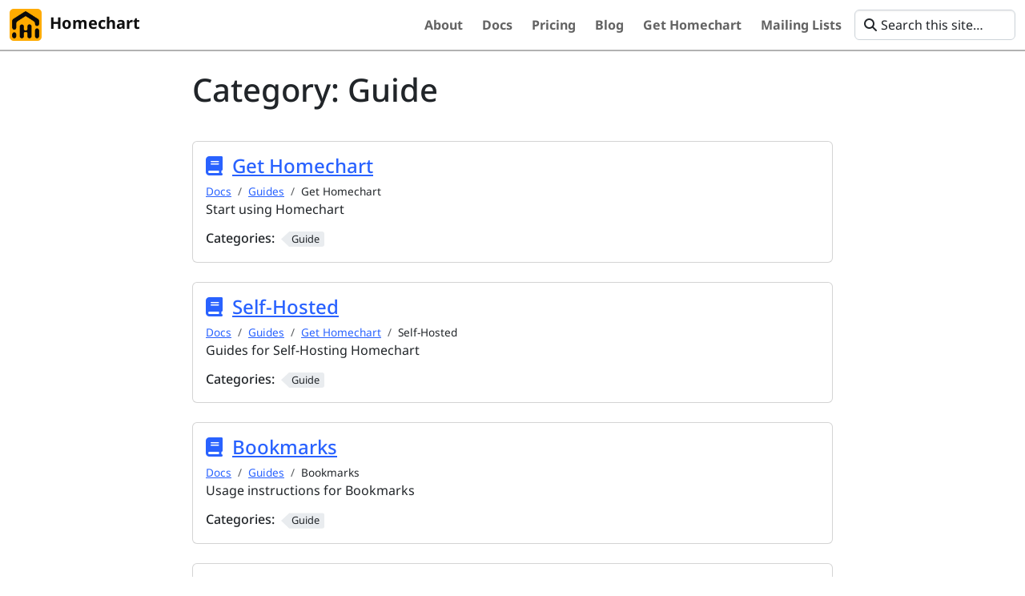

--- FILE ---
content_type: text/html
request_url: https://homechart.app/categories/guide/
body_size: 2505
content:
<!doctype html><html itemscope itemtype=http://schema.org/WebPage lang=en class=no-js><head><meta charset=utf-8><meta name=viewport content="width=device-width,initial-scale=1,shrink-to-fit=no"><meta name=generator content="Hugo 0.154.1"><link rel=alternate type=application/rss+xml href=https://homechart.app/categories/guide/index.xml><meta name=robots content="index, follow"><script>(function(e,t,n,s,o){e[s]=e[s]||[],e[s].push({"gtm.start":(new Date).getTime(),event:"gtm.js"});var a=t.getElementsByTagName(n)[0],i=t.createElement(n),r=s!="dataLayer"?"&l="+s:"";i.async=!0,i.src="https://www.googletagmanager.com/gtm.js?id="+o+r,a.parentNode.insertBefore(i,a)})(window,document,"script","dataLayer","GTM-NGHJC8SL")</script><link rel=icon href=/favicon.ico sizes=32x32><link rel=icon href=/homechart.svg type=image/svg+xml><link rel=apple-touch-icon href=/homechart_180.png size=180x180><title>Guide | Homechart</title><meta name=description content><meta property="og:url" content="https://homechart.app/categories/guide/"><meta property="og:site_name" content="Homechart"><meta property="og:title" content="Guide"><meta property="og:locale" content="en"><meta property="og:type" content="website"><meta property="og:image" content="https://homechart.app/homechart-wide.png"><meta itemprop=name content="Guide"><meta itemprop=image content="https://homechart.app/homechart-wide.png"><meta name=twitter:card content="summary_large_image"><meta name=twitter:image content="https://homechart.app/homechart-wide.png"><meta name=twitter:title content="Guide"><script type=application/ld+json>[{"@context":"https://schema.org","@type":"Organization","url":"https://homechart.app/","logo":"https://homechart.app//homechart.png"},{"@context":"https://schema.org","@type":"WebSite","name":"Homechart","url":"https://homechart.app/"},{"@context":"https://schema.org","@type":"BreadcrumbList","itemListElement":[{"@type":"ListItem","item":"https://homechart.app/","name":"Homechart | Your Household's Happy Place","position":1},{"@type":"ListItem","item":"https://homechart.app/categories/","name":"Categories","position":2}]}]</script><link href=/style.css rel=stylesheet><script src=https://code.jquery.com/jquery-3.6.3.min.js integrity="sha512-STof4xm1wgkfm7heWqFJVn58Hm3EtS31XFaagaa8VMReCXAkQnJZ+jEy8PCC/iT18dFy95WcExNHFTqLyp72eQ==" crossorigin=anonymous></script><script defer src=https://unpkg.com/lunr@2.3.9/lunr.min.js integrity=sha384-203J0SNzyqHby3iU6hzvzltrWi/M41wOP5Gu+BiJMz5nwKykbkUx8Kp7iti0Lpli crossorigin=anonymous></script><link rel=canonical href=https://homechart.app/categories/guide/></head><body class=td-term><header><nav class="td-navbar navbar-light js-navbar-scroll"><div class="container-fluid flex-column flex-md-row"><a class=navbar-brand href=/><img class=navbar-logo src=/homechart.png><span class=navbar-brand__name>Homechart</span></a><div class="td-navbar-nav-scroll ms-md-auto" id=main_navbar><ul class=navbar-nav><li class=nav-item><a class=nav-link href=/about/><span>About</span></a></li><li class=nav-item><a class=nav-link href=/docs/><span>Docs</span></a></li><li class=nav-item><a class=nav-link href=/pricing/><span>Pricing</span></a></li><li class=nav-item><a class=nav-link href=/blog/><span>Blog</span></a></li><li class=nav-item><a class=nav-link href=/docs/guides/get-homechart/><span>Get Homechart</span></a></li><li class=nav-item><a class=nav-link href=/docs/references/mailing-lists/><span>Mailing Lists</span></a></li></ul></div><div class="d-none d-lg-block"><div class="td-search td-search--offline"><div class=td-search__icon></div><input type=search class="td-search__input form-control" placeholder="Search this site…" aria-label="Search this site…" autocomplete=off data-offline-search-index-json-src=/offline-search-index.json data-offline-search-base-href=/ data-offline-search-max-results=10></div></div></div></nav></header><div class="container-fluid td-default td-outer"><main role=main class=td-main><div class=td-content><main class=taxonomy-taxonomy-page><h1>Category: <span>Guide</span></h1><div></div><div><article class="card article-teaser article-type-docs"><h3><a href=/docs/guides/get-homechart/>Get Homechart</a></h3><nav class=td-breadcrumbs><ol class=breadcrumb><li class=breadcrumb-item><a href=/docs/>Docs</a></li><li class=breadcrumb-item><a href=/docs/guides/>Guides</a></li><li class=breadcrumb-item>Get Homechart</li></ol></nav><p>Start using Homechart</p><header class=article-meta><div class="taxonomy taxonomy-terms-article taxo-categories"><h5 class=taxonomy-title>Categories:</h5><ul class=taxonomy-terms><li><a class=taxonomy-term href=https://homechart.app/categories/guide/ data-taxonomy-term=guide><span class=taxonomy-label>Guide</span></a></li></ul></div></header></article><article class="card article-teaser article-type-docs"><h3><a href=/docs/guides/get-homechart/self-hosted/>Self-Hosted</a></h3><nav class=td-breadcrumbs><ol class=breadcrumb><li class=breadcrumb-item><a href=/docs/>Docs</a></li><li class=breadcrumb-item><a href=/docs/guides/>Guides</a></li><li class=breadcrumb-item><a href=/docs/guides/get-homechart/>Get Homechart</a></li><li class=breadcrumb-item>Self-Hosted</li></ol></nav><p>Guides for Self-Hosting Homechart</p><header class=article-meta><div class="taxonomy taxonomy-terms-article taxo-categories"><h5 class=taxonomy-title>Categories:</h5><ul class=taxonomy-terms><li><a class=taxonomy-term href=https://homechart.app/categories/guide/ data-taxonomy-term=guide><span class=taxonomy-label>Guide</span></a></li></ul></div></header></article><article class="card article-teaser article-type-docs"><h3><a href=/docs/guides/bookmarks/>Bookmarks</a></h3><nav class=td-breadcrumbs><ol class=breadcrumb><li class=breadcrumb-item><a href=/docs/>Docs</a></li><li class=breadcrumb-item><a href=/docs/guides/>Guides</a></li><li class=breadcrumb-item>Bookmarks</li></ol></nav><p>Usage instructions for Bookmarks</p><header class=article-meta><div class="taxonomy taxonomy-terms-article taxo-categories"><h5 class=taxonomy-title>Categories:</h5><ul class=taxonomy-terms><li><a class=taxonomy-term href=https://homechart.app/categories/guide/ data-taxonomy-term=guide><span class=taxonomy-label>Guide</span></a></li></ul></div></header></article><article class="card article-teaser article-type-docs"><h3><a href=/docs/guides/budget/>Budget</a></h3><nav class=td-breadcrumbs><ol class=breadcrumb><li class=breadcrumb-item><a href=/docs/>Docs</a></li><li class=breadcrumb-item><a href=/docs/guides/>Guides</a></li><li class=breadcrumb-item>Budget</li></ol></nav><p>Usage instructions for Budget</p><header class=article-meta><div class="taxonomy taxonomy-terms-article taxo-categories"><h5 class=taxonomy-title>Categories:</h5><ul class=taxonomy-terms><li><a class=taxonomy-term href=https://homechart.app/categories/guide/ data-taxonomy-term=guide><span class=taxonomy-label>Guide</span></a></li></ul></div></header></article><article class="card article-teaser article-type-docs"><h3><a href=/docs/guides/calendar/>Calendar</a></h3><nav class=td-breadcrumbs><ol class=breadcrumb><li class=breadcrumb-item><a href=/docs/>Docs</a></li><li class=breadcrumb-item><a href=/docs/guides/>Guides</a></li><li class=breadcrumb-item>Calendar</li></ol></nav><p>Usage instructions for Calendar</p><header class=article-meta><div class="taxonomy taxonomy-terms-article taxo-categories"><h5 class=taxonomy-title>Categories:</h5><ul class=taxonomy-terms><li><a class=taxonomy-term href=https://homechart.app/categories/guide/ data-taxonomy-term=guide><span class=taxonomy-label>Guide</span></a></li></ul></div></header></article><article class="card article-teaser article-type-docs"><h3><a href=/docs/guides/cook/>Cook</a></h3><nav class=td-breadcrumbs><ol class=breadcrumb><li class=breadcrumb-item><a href=/docs/>Docs</a></li><li class=breadcrumb-item><a href=/docs/guides/>Guides</a></li><li class=breadcrumb-item>Cook</li></ol></nav><p>Usage instructions for Cook</p><header class=article-meta><div class="taxonomy taxonomy-terms-article taxo-categories"><h5 class=taxonomy-title>Categories:</h5><ul class=taxonomy-terms><li><a class=taxonomy-term href=https://homechart.app/categories/guide/ data-taxonomy-term=guide><span class=taxonomy-label>Guide</span></a></li></ul></div></header></article><article class="card article-teaser article-type-docs"><h3><a href=/docs/guides/health/>Health</a></h3><nav class=td-breadcrumbs><ol class=breadcrumb><li class=breadcrumb-item><a href=/docs/>Docs</a></li><li class=breadcrumb-item><a href=/docs/guides/>Guides</a></li><li class=breadcrumb-item>Health</li></ol></nav><p>Usage instructions for Health</p><header class=article-meta><div class="taxonomy taxonomy-terms-article taxo-categories"><h5 class=taxonomy-title>Categories:</h5><ul class=taxonomy-terms><li><a class=taxonomy-term href=https://homechart.app/categories/guide/ data-taxonomy-term=guide><span class=taxonomy-label>Guide</span></a></li></ul></div></header></article><article class="card article-teaser article-type-docs"><h3><a href=/docs/guides/inventory/>Inventory</a></h3><nav class=td-breadcrumbs><ol class=breadcrumb><li class=breadcrumb-item><a href=/docs/>Docs</a></li><li class=breadcrumb-item><a href=/docs/guides/>Guides</a></li><li class=breadcrumb-item>Inventory</li></ol></nav><p>Usage instructions for Inventory</p><header class=article-meta><div class="taxonomy taxonomy-terms-article taxo-categories"><h5 class=taxonomy-title>Categories:</h5><ul class=taxonomy-terms><li><a class=taxonomy-term href=https://homechart.app/categories/guide/ data-taxonomy-term=guide><span class=taxonomy-label>Guide</span></a></li></ul></div></header></article><article class="card article-teaser article-type-docs"><h3><a href=/docs/guides/markdown/>Markdown</a></h3><nav class=td-breadcrumbs><ol class=breadcrumb><li class=breadcrumb-item><a href=/docs/>Docs</a></li><li class=breadcrumb-item><a href=/docs/guides/>Guides</a></li><li class=breadcrumb-item>Markdown</li></ol></nav><p>Usage instructions for Markdown</p><header class=article-meta><div class="taxonomy taxonomy-terms-article taxo-categories"><h5 class=taxonomy-title>Categories:</h5><ul class=taxonomy-terms><li><a class=taxonomy-term href=https://homechart.app/categories/guide/ data-taxonomy-term=guide><span class=taxonomy-label>Guide</span></a></li></ul></div></header></article><article class="card article-teaser article-type-docs"><h3><a href=/docs/guides/notes/>Notes</a></h3><nav class=td-breadcrumbs><ol class=breadcrumb><li class=breadcrumb-item><a href=/docs/>Docs</a></li><li class=breadcrumb-item><a href=/docs/guides/>Guides</a></li><li class=breadcrumb-item>Notes</li></ol></nav><p>Usage instructions for Notes</p><header class=article-meta><div class="taxonomy taxonomy-terms-article taxo-categories"><h5 class=taxonomy-title>Categories:</h5><ul class=taxonomy-terms><li><a class=taxonomy-term href=https://homechart.app/categories/guide/ data-taxonomy-term=guide><span class=taxonomy-label>Guide</span></a></li></ul></div></header></article><article class="card article-teaser article-type-docs"><h3><a href=/docs/guides/permissions/>Permissions</a></h3><nav class=td-breadcrumbs><ol class=breadcrumb><li class=breadcrumb-item><a href=/docs/>Docs</a></li><li class=breadcrumb-item><a href=/docs/guides/>Guides</a></li><li class=breadcrumb-item>Permissions</li></ol></nav><p>Usage instructions for Permissions and Labels</p><header class=article-meta><div class="taxonomy taxonomy-terms-article taxo-categories"><h5 class=taxonomy-title>Categories:</h5><ul class=taxonomy-terms><li><a class=taxonomy-term href=https://homechart.app/categories/guide/ data-taxonomy-term=guide><span class=taxonomy-label>Guide</span></a></li></ul></div></header></article><article class="card article-teaser article-type-docs"><h3><a href=/docs/guides/plan/>Plan</a></h3><nav class=td-breadcrumbs><ol class=breadcrumb><li class=breadcrumb-item><a href=/docs/>Docs</a></li><li class=breadcrumb-item><a href=/docs/guides/>Guides</a></li><li class=breadcrumb-item>Plan</li></ol></nav><p>Usage instructions for Plan</p><header class=article-meta><div class="taxonomy taxonomy-terms-article taxo-categories"><h5 class=taxonomy-title>Categories:</h5><ul class=taxonomy-terms><li><a class=taxonomy-term href=https://homechart.app/categories/guide/ data-taxonomy-term=guide><span class=taxonomy-label>Guide</span></a></li></ul></div></header></article><article class="card article-teaser article-type-docs"><h3><a href=/docs/guides/reward/>Reward</a></h3><nav class=td-breadcrumbs><ol class=breadcrumb><li class=breadcrumb-item><a href=/docs/>Docs</a></li><li class=breadcrumb-item><a href=/docs/guides/>Guides</a></li><li class=breadcrumb-item>Reward</li></ol></nav><p>Usage instructions for Reward</p><header class=article-meta><div class="taxonomy taxonomy-terms-article taxo-categories"><h5 class=taxonomy-title>Categories:</h5><ul class=taxonomy-terms><li><a class=taxonomy-term href=https://homechart.app/categories/guide/ data-taxonomy-term=guide><span class=taxonomy-label>Guide</span></a></li></ul></div></header></article><article class="card article-teaser article-type-docs"><h3><a href=/docs/guides/secrets/>Secrets</a></h3><nav class=td-breadcrumbs><ol class=breadcrumb><li class=breadcrumb-item><a href=/docs/>Docs</a></li><li class=breadcrumb-item><a href=/docs/guides/>Guides</a></li><li class=breadcrumb-item>Secrets</li></ol></nav><p>Usage instructions for Secrets</p><header class=article-meta><div class="taxonomy taxonomy-terms-article taxo-categories"><h5 class=taxonomy-title>Categories:</h5><ul class=taxonomy-terms><li><a class=taxonomy-term href=https://homechart.app/categories/guide/ data-taxonomy-term=guide><span class=taxonomy-label>Guide</span></a></li></ul></div></header></article><article class="card article-teaser article-type-docs"><h3><a href=/docs/explanations/security/>Security</a></h3><nav class=td-breadcrumbs><ol class=breadcrumb><li class=breadcrumb-item><a href=/docs/>Docs</a></li><li class=breadcrumb-item><a href=/docs/explanations/>Explanations</a></li><li class=breadcrumb-item>Security</li></ol></nav><p>An overview of Homechart&rsquo;s security</p><header class=article-meta><div class="taxonomy taxonomy-terms-article taxo-categories"><h5 class=taxonomy-title>Categories:</h5><ul class=taxonomy-terms><li><a class=taxonomy-term href=https://homechart.app/categories/guide/ data-taxonomy-term=guide><span class=taxonomy-label>Guide</span></a></li></ul></div></header></article><article class="card article-teaser article-type-docs"><h3><a href=/docs/guides/settings/>Settings</a></h3><nav class=td-breadcrumbs><ol class=breadcrumb><li class=breadcrumb-item><a href=/docs/>Docs</a></li><li class=breadcrumb-item><a href=/docs/guides/>Guides</a></li><li class=breadcrumb-item>Settings</li></ol></nav><p>Usage instructions for Settings</p><header class=article-meta><div class="taxonomy taxonomy-terms-article taxo-categories"><h5 class=taxonomy-title>Categories:</h5><ul class=taxonomy-terms><li><a class=taxonomy-term href=https://homechart.app/categories/guide/ data-taxonomy-term=guide><span class=taxonomy-label>Guide</span></a></li></ul></div></header></article><article class="card article-teaser article-type-docs"><h3><a href=/docs/guides/shop/>Shop</a></h3><nav class=td-breadcrumbs><ol class=breadcrumb><li class=breadcrumb-item><a href=/docs/>Docs</a></li><li class=breadcrumb-item><a href=/docs/guides/>Guides</a></li><li class=breadcrumb-item>Shop</li></ol></nav><p>Usage instructions for Shop</p><header class=article-meta><div class="taxonomy taxonomy-terms-article taxo-categories"><h5 class=taxonomy-title>Categories:</h5><ul class=taxonomy-terms><li><a class=taxonomy-term href=https://homechart.app/categories/guide/ data-taxonomy-term=guide><span class=taxonomy-label>Guide</span></a></li></ul></div></header></article><article class="card article-teaser article-type-docs"><h3><a href=/docs/guides/sso/>Single Sign-On (SSO)</a></h3><nav class=td-breadcrumbs><ol class=breadcrumb><li class=breadcrumb-item><a href=/docs/>Docs</a></li><li class=breadcrumb-item><a href=/docs/guides/>Guides</a></li><li class=breadcrumb-item>Single Sign-On (SSO)</li></ol></nav><p>Setup Homechart SSO</p><header class=article-meta><div class="taxonomy taxonomy-terms-article taxo-categories"><h5 class=taxonomy-title>Categories:</h5><ul class=taxonomy-terms><li><a class=taxonomy-term href=https://homechart.app/categories/guide/ data-taxonomy-term=guide><span class=taxonomy-label>Guide</span></a></li></ul></div></header></article></div><a href=https://homechart.app/categories/ class=all-taxonomy-terms>All Categories</a></main></div></main><footer class="td-footer row d-print-none"><div class=container-fluid><div class="row mx-md-2"><div class="td-footer__left col-6 col-sm-4 order-sm-1"></div><div class="td-footer__right col-6 col-sm-4 order-sm-3"><ul class=td-footer__links-list><li class=td-footer__links-item data-bs-toggle=tooltip title=Facebook aria-label=Facebook><a target=_blank rel=noopener href="https://www.facebook.com/profile.php?id=61580079699845" aria-label=Facebook><i class="fab fa-facebook"></i></a></li><li class=td-footer__links-item data-bs-toggle=tooltip title=GitHub aria-label=GitHub><a target=_blank rel=noopener href=https://github.com/candiddev/homechart aria-label=GitHub><i class="fab fa-github"></i></a></li><li class=td-footer__links-item data-bs-toggle=tooltip title=Reddit aria-label=Reddit><a target=_blank rel=noopener href=https://reddit.com/r/homechart/ aria-label=Reddit><i class="fab fa-reddit"></i></a></li></ul></div><div class="td-footer__center col-12 col-sm-4 py-2 order-sm-2"><span class=td-footer__copyright>&copy;
2026
<span class=td-footer__authors><a href=https://candid.dev>Candid Development LLC</a></span></span><span class=td-footer__all_rights_reserved>All Rights Reserved</span><span class=ms-2><a href=https://web.homechart.app/about/privacy target=_blank rel=noopener>Privacy Policy</a></span></div></div></div></footer></div><script src=/js/main.js></script><script src=/js/tabpane-persist.js></script></body></html>